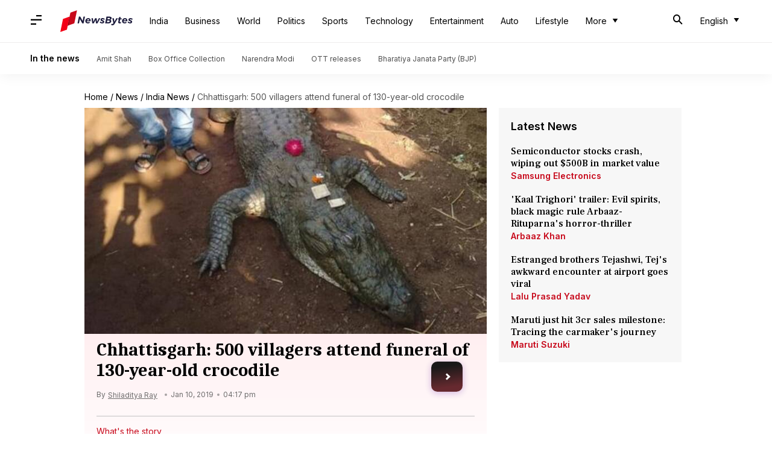

--- FILE ---
content_type: text/html; charset=UTF-8
request_url: https://www.newsbytesapp.com/news/india/chhattisgarh-village-mourns-passing-of-guardian-crocodile/story
body_size: 14728
content:
<!DOCTYPE html>
<html lang="en" class="styles-loading">
    <head>
        <meta http-equiv="Content-Type" content="text/html; charset=UTF-8" />
<title>Chhattisgarh: 500 villagers attend funeral of 130-year-old crocodile</title>
<meta name="viewport" content="width=device-width, initial-scale=1">
<meta name="description" content="On Tuesday, an entire village in Chhattisgarh gathered to mourn and bid adieu to a 130-year-old crocodile who passed away">
<meta name="keywords" content="crocodile, raipur, chhattisgarh, bemetara district, crocodile in chhattisgarh, gangaram, bawamohatra, bemetra, human animal coexistence, gangaram crocodile, chhattisgarh latest news, chhattisgarh news, india news, india latest news, protector crocodile, guardian crocodile, 130 year old crocodile, chhattisgarh crocodile, crocodile funeral, villagers attend crocodile funeral, crocodile worship, crocodile death, crocodile news, how long do crocodiles live, biggest crocodile, crocodile last rites, villagers mourn crocodile&#039;s death, chhattisgarh villagers mourn crocodile&#039;s death, gangaram funeral, crocodile statue, crocodile memory, forest department, crocodile post mortem, 500 villagers, 500 people, 500 people mourn crocodile&#039;s death, 500 people attend crocodile&#039;s last rights, 500 villagers mourn crocodile&#039;s death, 500 villagers attend crocodile&#039;s last rights">
        <link rel="preconnect" href="https://securepubads.g.doubleclick.net/">
        <link rel="preconnect" href="https://aax.amazon-adsystem.com/">

                <link rel="preconnect" href="https://fonts.googleapis.com">
<link rel="preconnect" href="https://fonts.gstatic.com" crossorigin>


<link rel="nb-event" data-event="alpine:init" data-handler="libloader" data-as="css" data-assets_0="https://fonts.googleapis.com/css2?family=Caladea:wght@400;700&amp;family=Frank+Ruhl+Libre:wght@500&amp;family=Inter:wght@400;500;600&amp;display=swap"/>
        
                        <script type="application/ld+json">{"@context":"https://schema.org","@type":"NewsArticle","mainEntityOfPage":{"@type":"WebPage","@id":"https://www.newsbytesapp.com/news/india/chhattisgarh-village-mourns-passing-of-guardian-crocodile/story"},"isPartOf":{"@type":"CreativeWork","name":"NewsBytes","url":"https://www.newsbytesapp.com"},"inLanguage":"en","headline":"Chhattisgarh: 500 villagers attend funeral of 130-year-old crocodile","description":"On Tuesday, an entire village in Chhattisgarh gathered to mourn and bid adieu to a 130-year-old crocodile who passed away","articleSection":"India News","url":"https://www.newsbytesapp.com/news/india/chhattisgarh-village-mourns-passing-of-guardian-crocodile/story","image":["https://i.cdn.newsbytesapp.com/images/l9_1251547115793.jpg"],"datePublished":"2019-01-10T16:14:13+05:30","articleBody":"In what could be seen as one of the purest forms of human-animal coexistence, an entire village in Chhattisgarh gathered to mourn and bid adieu to a 130-year-old crocodile who passed away on Tuesday.  The crocodile, named Gangaram, had been peacefully co-existing with the villagers, and was loved and worshipped by all in the village of Bawamohatra, located 80km from Raipur.  Here's more.  On Tuesday morning, over 500 residents of Bawamohatra gathered near a pond and started weeping when they found that Gangaram had passed away.   The Forest Department was subsequently called to fish the body out of the water.   They confirmed that Gangaram had died of natural causes, and after the post-mortem, handed over Gangaram's body to the villagers for the crocodile's last rites.  The 3.4m long crocodile, weighing over 250kg, was then carried to its resting grounds on a tractor decorated with garlands and flowers.   It was buried on the banks of the pond where it used to live, and teary-eyed villagers bid the ancient reptile an emotional farewell.   Some grief-stricken villagers even refused to cook food or eat on the day of Gangaram's passing.  Even the kids of the village could swim around him and Gangaram had never harmed or attacked anyone. Gangaram was not a crocodile but a friend and a divine creature for us who was worshipped in this village, said a villager. Villagers told the press that Gangaram had lived in the village for over three generations, and was widely regarded as the protector and guardian of the village.   The entire village worshipped the ancient reptile, who had never harmed anyone, and reportedly even ate rice and dal served by the villagers.   Villagers now want to build a statue over the burial ground to commemorate Gangaram.  He would even eat rice and dal which was served by the villagers and kids. Gangaram was very understanding. If he saw anyone swimming near him, he used to go to the other side of the pond, one villager told HT.","author":{"@type":"Person","name":"Shiladitya Ray","url":"https://www.newsbytesapp.com/author/shiladitya/9","sameAs":["https://in.linkedin.com/in/shiladitya-ray-b0727412a"],"email":"shiladitya94@gmail.com"},"publisher":{"@type":"NewsMediaOrganization","name":"NewsBytes","url":"https://www.newsbytesapp.com","logo":{"@type":"ImageObject","url":"https://cf-cdn.newsbytesapp.com/assets/images/google_news_logo_en.png","width":347,"height":60},"sameAs":["https://twitter.com/newsbytesapp","https://www.linkedin.com/company/newsbytes"]},"associatedMedia":{"@type":"ImageObject","url":"https://i.cdn.newsbytesapp.com/images/l9_1251547115793.jpg","caption":"","width":1440,"height":810},"dateModified":"2019-01-10T16:17:45+05:30"}</script>
                        
        <style type="text/css">
        :root{--primary-font: "Frank Ruhl Libre", Helvetica, Arial, sans-serif;--secondary-font: "Caladea", serif;--tertiary-font: "Inter", Helvetica, Arial, sans-serif}

                            html.styles-loading>body>*{display:none;}html.styles-loading .page-loader{display:flex}html .page-loader{display:none}.page-loader{position:fixed;top:0;bottom:0;left:0;right:0;z-index:10;height:100vh;width:100vw;align-items:center;justify-content:center;overflow:hidden;background-color:#fff;display:flex}
.mld{padding: 0 1.25rem;font-size: 22px;font-weight: 700;color: #c7091b !important;}

                          
        
                </style>
        
                
                        <link as="style" rel="preload" href="https://cf-cdn.newsbytesapp.com/assets/dynamic/build/timeline-v3b.BtME48qc.css" onload="this.onload=null;this.rel='stylesheet';document.getElementsByTagName('html').item(0).classList.remove('styles-loading');" />
                                        <meta property="og:site_name" content="NewsBytes">
<meta property="og:type" content="article">
<meta property="og:title" content="Chhattisgarh: 500 villagers attend funeral of 130-year-old crocodile">
<meta property="og:description" content="On Tuesday, an entire village in Chhattisgarh gathered to mourn and bid adieu to a 130-year-old crocodile who passed away">
<meta property="og:url" content="https://www.newsbytesapp.com/news/india/chhattisgarh-village-mourns-passing-of-guardian-crocodile/story">
<meta property="og:image" content="https://i.cdn.newsbytesapp.com/images/l9_1251547115793.jpg">
<meta property="og:image:width" content="1440" />
<meta property="og:image:height" content="810" />
<meta name="robots" content="max-image-preview:large">
<meta property="twitter:card" content="summary_large_image">
<meta property="twitter:site" content="@newsbytesapp">
<meta property="twitter:title" content="Chhattisgarh: 500 villagers attend funeral of 130-year-old crocodile">
<meta property="twitter:description" content="On Tuesday, an entire village in Chhattisgarh gathered to mourn and bid adieu to a 130-year-old crocodile who passed away">
<meta property="twitter:url" content="https://www.newsbytesapp.com/news/india/chhattisgarh-village-mourns-passing-of-guardian-crocodile/story">
<meta property="twitter:image" content="https://i.cdn.newsbytesapp.com/images/l9_1251547115793.jpg">
<meta property="fb:pages" content="681371421973844" />
<meta name="pocket-site-verification" content="c9aeb5661f69e37caab618602e7539" />
<meta name="application-name" content="NewsBytes - Your Daily News Digest">

        <meta name="mobile-web-app-capable" content="yes" />
<meta name="theme-color" content="#ffffff"/>
<link rel="manifest" href="/manifest.json" />
<link rel="shortcut icon" href="/favicon.ico" type="image/x-icon" />
<link rel="icon" type="image/png" href="https://cf-cdn.newsbytesapp.com/assets/icons/2/favicon-16x16.png" sizes="16x16" />
<link rel="apple-touch-icon" sizes="57x57" href="https://cf-cdn.newsbytesapp.com/assets/icons/2/apple-touch-icon-57x57.png" />
<link rel="apple-touch-icon" sizes="60x60" href="https://cf-cdn.newsbytesapp.com/assets/icons/2/apple-touch-icon-60x60.png" />
<link rel="apple-touch-icon" sizes="72x72" href="https://cf-cdn.newsbytesapp.com/assets/icons/2/apple-touch-icon-72x72.png" />
<link rel="apple-touch-icon" sizes="76x76" href="https://cf-cdn.newsbytesapp.com/assets/icons/2/apple-touch-icon-76x76.png" />
<link rel="apple-touch-icon" sizes="114x114" href="https://cf-cdn.newsbytesapp.com/assets/icons/2/apple-touch-icon-114x114.png" />
<link rel="apple-touch-icon" sizes="120x120" href="https://cf-cdn.newsbytesapp.com/assets/icons/2/apple-touch-icon-120x120.png" />
<link rel="apple-touch-icon" sizes="144x144" href="https://cf-cdn.newsbytesapp.com/assets/icons/2/apple-touch-icon-144x144.png" />
<link rel="apple-touch-icon" sizes="152x152" href="https://cf-cdn.newsbytesapp.com/assets/icons/2/apple-touch-icon-152x152.png" />
<link rel="apple-touch-icon" sizes="180x180" href="https://cf-cdn.newsbytesapp.com/assets/icons/2/apple-touch-icon-180x180.png" />
<link rel="apple-touch-startup-image" media="(-webkit-device-pixel-ratio: 1)" href="https://cf-cdn.newsbytesapp.com/assets/icons/2/apple-touch-icon-512x512.png" />
<link rel="apple-touch-startup-image" media="(-webkit-device-pixel-ratio: 2)" href="https://cf-cdn.newsbytesapp.com/assets/icons/2/apple-touch-icon-1024x1024.png" />
<meta name="apple-mobile-web-app-capable" content="yes" />
<meta name="apple-mobile-web-app-status-bar-style" content="black-translucent" />
<link rel="icon" type="image/png" href="https://cf-cdn.newsbytesapp.com/assets/icons/2/favicon-32x32.png" sizes="32x32" />
<link rel="icon" type="image/png" href="https://cf-cdn.newsbytesapp.com/assets/icons/2/favicon-96x96.png" sizes="96x96" />
<link rel="icon" type="image/png" href="https://cf-cdn.newsbytesapp.com/assets/icons/2/android-chrome-192x192.png" sizes="192x192" />
<link rel="icon" type="image/png" sizes="240x240" href="https://cf-cdn.newsbytesapp.com/assets/icons/2/android-chrome-240x240.png" sizes="240x240" />
<meta name="msapplication-TileImage" content="https://cf-cdn.newsbytesapp.com/assets/icons/2/apple-touch-icon-144x144.png" />
<meta name="msapplication-TileColor" content="#ffffff" />
<meta name="msapplication-config" content="/browserconfig.xml" />
<meta name="msapplication-square70x70logo" content="https://cf-cdn.newsbytesapp.com/icons/smalltile.png" />
<meta name="msapplication-square150x150logo" content="https://cf-cdn.newsbytesapp.com/icons/mediumtile.png" />
<meta name="msapplication-square310x310logo" content="https://cf-cdn.newsbytesapp.com/icons/largetile.png" />
<meta name="msapplication-navbutton-color" content="#ffffff" />
        <link rel="preload" as="image" href="https://i.cdn.newsbytesapp.com/images/l9_1251547115793.jpg?tr=w-480" />
<link rel="alternate" href="android-app://com.elysiumlabs.newsbytes/newsbytes/timeline/India/39765/176257" />
<meta name="robots" content="max-image-preview:large">
                        <link rel="canonical" href="https://www.newsbytesapp.com/news/india/chhattisgarh-village-mourns-passing-of-guardian-crocodile/story" />
                

        <script type="text/javascript">
                      window.dataLayer = window.dataLayer || [];window.dataLayer.push({ "gtm.start": new Date().getTime(), event: "gtm.js" });
                    window.nb_debug = false;
          window.nblocale = "en";
          window.partner = new URLSearchParams(window.location.search).get('utm_medium') || "nb";
          window.nla = (a, b) => {return (a === null || a === undefined) ? b : a;};
          window.log = (typeof Proxy != 'undefined') ? new Proxy([], {set: (e, i, n) => {e[i] = n;if(typeof n != 'number') dispatchEvent(new CustomEvent('custom_log', { detail: n, bubbles: true, cancelable: true, composed: false }));return true;}}) : [];
          !function(){var _pL=console.log;var _pE=console.error;var _pW=console.warn;log=log || [];console.log=function (...args) {let dt=`[${(new Date()).toISOString()}]`;log.push([dt, Date.now(), 'log', ...args]);window.nb_debug && _pL.apply(console, [dt, ...args]);};console.error=function (...args) {let dt=`[${(new Date()).toISOString()}]`;log.push([dt, Date.now(), 'err', ...args]);nb_debug && _pE.apply(console, [dt, ...args]);};console.warn=function (...args) {let dt=`[${(new Date()).toISOString()}]`;log.push([dt, Date.now(), 'warn', ...args]);nb_debug && _pW.apply(console, [dt, ...args]);};}();console.log("Started loading");
          window._nb_isBot = (() => {return ((navigator.webdriver === true) || /bot|crawler|spider|crawling|googleother/i.test(navigator.userAgent) || /HeadlessChrome/.test(navigator.userAgent) );})();
          function collect(i, j) {if (window._nb_isBot) {return;}let v = 218, m = new Date().getMonth();let s = new URLSearchParams(j).toString(), sw = window._nb_hasSW;s = s ? '&'+s : '';fetch('/js/collect.' + v + m + '.js?id=' + i + s + "&sw=" + sw + '&partner=' + (window.partner || 'nb') + '&cb=' + Date.now()).catch((err) => {console.log(err)});}
          function enf(nm, e) {collect('tc', {fl:nm,n:e.name,m:e.message})}
          window.__camreadycalled = 0;
        </script>
        <script type="text/javascript">
          !function(e,t,r){function gpterrev(r,o,n){!function setgu(){let r=t.getElementsByTagName("script");for(let t=0;t<r.length;t++){let o=r[t].getAttribute("src");if(o&&o.includes("gpt.js")){e.nbgsu=o;break}}}(),dispatchEvent(new CustomEvent("gpt_error",{detail:{message:o,code:r,url:e.nbgsu,level:n},bubbles:!0,cancelable:!0,composed:!1}))}e.setCookie=function(e,r,o){const n=new Date;n.setTime(n.getTime()+24*o*60*60*1e3);let p="expires="+n.toUTCString();t.cookie=e+"="+r+";"+p+";path=/"},e.getCookie=function(e){let r=e+"=",o=t.cookie.split(";");for(let t=0;t<o.length;t++){let e=o[t];for(;" "==e.charAt(0);)e=e.substring(1);if(0==e.indexOf(r))return e.substring(r.length,e.length)}return""},e.haveCookie=function(t){return""!==e.getCookie(t)},e.deleteCookie=function(e){t.cookie=e+"=;expires=Thu, 01 Jan 1970 00:00:01 GMT;path=/;"},e.addEventListener("custom_log",function(e){var t=e.detail[3];"string"==typeof t&&(t.includes("https://developers.google.com/publisher-tag")||t.includes("[GPT] 403 HTTP Response")||t.includes("expired version"))&&gpterrev("gpte-dep",t,e.detail[2])}),e.addEventListener("gpt_error",function(t){var o,n;t.detail.partner=e.partner,null==(n=null==(o=null==r?void 0:r.serviceWorker)?void 0:o.controller)||n.postMessage({type:"GPT_ERROR",error:t.detail})}),e.addEventListener("error",function(e){(e.message.includes("https://developers.google.com/publisher-tag")||e.message.includes("[GPT] 403 HTTP Response")||e.message.includes("expired version"))&&gpterrev("gpte-dep",e.message,"errw")})}(window,document,navigator);

        </script>
        <script type="text/javascript">
          !function(r,o){const t=["utm_source","utm_medium","partner"],e={};r.location.search.slice(1).split("&").forEach(r=>{const[o,n]=r.split("="),a=o?o.toLowerCase():"";t.includes(a)&&(e[a]=n||"")}),r.filteredQueryParams=t.filter(r=>e.hasOwnProperty(r)).map(r=>`${r}=${e[r]}`).join("&");let n=""===r.filteredQueryParams?"":"?"+r.filteredQueryParams;r.fullurl=String(r.location.href);var a=r.location.search.substring(1).split("&"),i={};history.replaceState(null,o.title,r.location.origin+r.location.pathname+n);for(var f=0;f<a.length;f++){var m=a[f];if(m){var u=m.split("=");if(u.length>=2){var v=u[0].toLowerCase(),c=u[1];i[v]=c}}}for(var d in delete i.partner,!i.page_from&&r.haveCookie&&r.haveCookie("page_from")&&(i.page_from=r.getCookie("page_from")),i)i.hasOwnProperty(d)&&(r[d]=i[d])}(window,document);

        </script>
        <script type="text/javascript">
          try { var ced = function(ev) {try {window.dispatchEvent(ev);} catch(e) {enf('s4a', e);console.error(e);}}, ce = function(name, payload) {return new CustomEvent(name, { detail: payload, bubbles: true, cancelable: true, composed: false })};
                        var colorMap = JSON.parse('{"bengaluru":"blue-violet","delhi":"blue-violet","mumbai":"blue-violet","Bengaluru":"blue-violet","Delhi":"blue-violet","Mumbai":"blue-violet","\u092c\u0947\u0902\u0917\u0932\u0941\u0930\u0941":"blue-violet","\u0926\u093f\u0932\u094d\u0932\u0940":"blue-violet","\u092e\u0941\u092e\u094d\u092c\u0908":"blue-violet","india":"persimmon","India":"persimmon","\u0926\u0947\u0936":"persimmon","default":"default","business":"cerulean-blue","Business":"cerulean-blue","\u092c\u093f\u095b\u0928\u0947\u0938":"cerulean-blue","world":"indigo","World":"indigo","\u0926\u0941\u0928\u093f\u092f\u093e":"indigo","politics":"pure-gold","Politics":"pure-gold","\u0930\u093e\u091c\u0928\u0940\u0924\u093f":"pure-gold","sports":"kermit-green","Sports":"kermit-green","\u0916\u0947\u0932\u0915\u0942\u0926":"kermit-green","science":"iris-blue","technology":"iris-blue","Science":"iris-blue","Technology":"iris-blue","\u091f\u0947\u0915\u094d\u0928\u094b\u0932\u0949\u091c\u0940":"iris-blue","reviews":"iris-blue","Reviews":"iris-blue","\u0930\u093f\u0935\u094d\u092f\u0941":"iris-blue","phone":"iris-blue","Phone":"iris-blue","\u092e\u094b\u092c\u093e\u0907\u0932":"iris-blue","tv":"iris-blue","TV":"iris-blue","Tv":"iris-blue","tV":"iris-blue","\u091f\u0947\u0932\u0940\u0935\u093f\u091c\u0928":"iris-blue","app":"iris-blue","App":"iris-blue","\u0910\u092a":"iris-blue","laptop":"iris-blue","Laptop":"iris-blue","\u0932\u0948\u092a\u091f\u0949\u092a":"iris-blue","fitness-bands":"iris-blue","Fitness-bands":"iris-blue","fitness bands":"iris-blue","Fitness Bands":"iris-blue","Fitness-Bands":"iris-blue","\u092b\u093f\u091f\u0928\u0947\u0938 \u092c\u0948\u0902\u0921\u094d\u0938":"iris-blue","speakers":"iris-blue","Speakers":"iris-blue","\u0938\u094d\u092a\u0940\u0915\u0930\u094d\u0938":"iris-blue","entertainment":"razzmatazz","Entertainment":"razzmatazz","\u092e\u0928\u094b\u0930\u0902\u091c\u0928":"razzmatazz","movie":"razzmatazz","Movie":"razzmatazz","\u092b\u093f\u0932\u094d\u092e":"razzmatazz","career":"windows-blue","Career":"windows-blue","\u0915\u0930\u093f\u092f\u0930":"windows-blue","lifestyle":"mountain-meadow","Lifestyle":"mountain-meadow","\u0932\u093e\u0907\u092b\u0938\u094d\u091f\u093e\u0907\u0932":"mountain-meadow","inspirational":"citrus","Inspirational":"citrus","auto":"rusty-orange","Auto":"rusty-orange","\u0911\u091f\u094b":"rusty-orange","car":"rusty-orange","Car":"rusty-orange","\u0915\u093e\u0930":"rusty-orange","bike":"rusty-orange","Bike":"rusty-orange","\u092e\u094b\u091f\u0930\u0938\u093e\u0907\u0915\u093f\u0932":"rusty-orange","weird":"electric-purple","Weird":"electric-purple","\u0905\u091c\u092c-\u0917\u091c\u092c":"electric-purple","exclusive":"spark-red","Exclusive":"spark-red","\u090f\u0915\u094d\u0938\u0915\u094d\u0932\u0942\u0938\u093f\u0935":"spark-red","doyouknow":"acadia","quote":"acadia","information":"acadia","similarincountries":"acadia","historical":"acadia","personal":"acadia","data":"acadia","definition":"acadia","breaking":"acadia","synopsis":"acadia","poll":"acadia","quiz":"acadia","doyouknowtint":"lily-white-gray-nurse","quotetint":"lily-white-gray-nurse","informationtint":"lily-white-gray-nurse","similarincountriestint":"lily-white-gray-nurse","historicaltint":"lily-white-gray-nurse","personaltint":"lily-white-gray-nurse","datatint":"lily-white-gray-nurse","definitiontint":"lily-white-gray-nurse","breakingtint":"lily-white-gray-nurse","synopsistint":"lily-white-gray-nurse","polltint":"lily-white-gray-nurse","quiztint":"lily-white-gray-nurse","phonetint":"froly","tvtint":"froly","apptint":"froly","laptoptint":"froly","speakerstint":"froly","fitness-bandstint":"froly","Phonetint":"froly","TVtint":"froly","Tvtint":"froly","tVtint":"froly","Apptint":"froly","Laptoptint":"froly","sciencetint":"froly","Sciencetint":"froly","businesstint":"froly","Businesstint":"froly","reviewstint":"froly","Reviewstint":"froly","Speakerstint":"froly","Fitness-bandstint":"froly","Fitness-Bandstint":"froly","Fitness Bandstint":"froly","movietint":"fiord","Movietint":"fiord","entertainmenttint":"fiord","Entertainmenttint":"fiord","cartint":"brandy-rose","biketint":"brandy-rose","Cartint":"brandy-rose","Biketint":"brandy-rose","autotint":"brandy-rose","Autotint":"brandy-rose","sportstint":"san-juan","Sportstint":"san-juan","brand":"brand","Brand":"brand","brandtint":"brand","Brandtint":"brand"}');
                    
          } catch(e) {enf('headerscript',e)}
        </script>
        <script type="text/javascript">
          
                    
          
                  </script>
                        <script src="https://cf-cdn.newsbytesapp.com/assets/dynamic/build/assets/dom-manager-partner-cbMjPePW.js" defer onload="try{EventManager.init(void 0, {ifld:100})}catch(e){enf('dom-init',e)}"></script>                            </head>
    <body data-side-drawer="off" >
        
                
        
                <header id="header-nav">
    <nav class="top-nav">
        <div class="box-shdw-header">
            <div class="wrapper hidden-in-touch">
                <div class="top-bar lg-screen" data-search="off">
                    <div class="first-tier">
                        <div class="nb-icon-menu side-drawer-toggle m-icon"></div>
                                                <a href="/" class="svg-inclusion clickable-logo" data-svg="logo_en" aria-label="NewsBytes"><span class="title visibility-hidden">NewsBytes</span></a>
                        
                        
                        <ul class="overflow-check visibility-hidden" data-cname="list-hdBttns"></ul>

                        <div id="header-drop-down"></div>
                        
                                                <div class="last-box lt-box lg">
                                                        <span class="nb-icon-search-mobile-header s-icon search-for"></span>
                                                        
                            <div class="drdown-parent">
                                <button class="drdown-selector drdown-selector-plain" id="fxd-p-679">
                                    <div class="label hidden"></div>
                                    <div class="flex">
                                        <span class="title">English</span>
                                        <span class="nb-icon-drop-more d-icon"></span>
                                    </div>
                                </button>
                                <div class="hidden drdown-box d-box right" data-status="off" data-animation-entrance="ent-slide-down-mg" data-animation-exit="ext-slide-up-mg" data-type="stateless">
                                                                        <a href="https://hindi.newsbytesapp.com" target="_blank" rel="_noopener" hreflang="hi"  title="Hindi">Hindi</a>
                                                                        <a href="https://tamil.newsbytesapp.com" target="_blank" rel="_noopener" hreflang="ta"  title="Tamil">Tamil</a>
                                                                        <a href="https://telugu.newsbytesapp.com" target="_blank" rel="_noopener" hreflang="te"  title="Telugu">Telugu</a>
                                                                    </div>
                            </div>
                                                    </div>
                                            </div>
                    <div class="search-bar">
                        <input type="text" class="search-query" placeholder="Search" value="" id="searchLgView" />
                        <span class="nb-icon-cancel cancel-search cr-icon"></span>
                    </div>
                    <span class="aux-text hidden">More</span>
                </div>
            </div>
                        <div class="supporting-header hidden-in-touch">
                <div class="wrapper">
                    <div class="wrapper-item">
                                                <div class="title">In the news</div>
                                                                        <div class="item">
                            <a href="https://www.newsbytesapp.com/news/politics/amit-shah">Amit Shah</a>
                        </div>
                                                <div class="item">
                            <a href="https://www.newsbytesapp.com/news/entertainment/box-office-collection">Box Office Collection</a>
                        </div>
                                                <div class="item">
                            <a href="https://www.newsbytesapp.com/news/politics/narendra-modi">Narendra Modi</a>
                        </div>
                                                <div class="item">
                            <a href="https://www.newsbytesapp.com/news/entertainment/ott-releases">OTT releases</a>
                        </div>
                                                <div class="item">
                            <a href="https://www.newsbytesapp.com/news/politics/bharatiya-janata-party">Bharatiya Janata Party (BJP)</a>
                        </div>
                                            </div>
                </div>
            </div>
                        <div class="hidden-lg">
                <div class="top-bar touch-screen" data-search="off">
                    <div class="slab-logo first-tier">
                        <div class="slab-logo-item">
                            <div class="nb-icon-menu m-icon side-drawer-toggle"></div>
                                                        <a href="/" data-svg="logo_en" aria-label="NewsBytes"><div class="dp-ib">
        
        <div id="_svg_logo_en" class="dp-ib">
        <svg version="1.1" xmlns="http://www.w3.org/2000/svg" xmlns:xlink="http://www.w3.org/1999/xlink" x="0px"
        y="0px" viewBox="0 0 300 90" style="enable-background:new 0 0 300 90;" xml:space="preserve" class="svg logo_en ht-px-36">
                        <path class="st0" d="M96.2,26.4h5.9l-5.5,27.9h-5.7l-9.8-18.1l-3.6,18.1h-6l5.5-27.9h5.7l9.9,18.1L96.2,26.4z"/>
            <path class="st0" d="M121.1,33.9c1.5,0.8,2.6,1.9,3.4,3.3c0.8,1.4,1.2,3.1,1.2,5c0,1.1-0.1,2.2-0.4,3.4h-15.7
            c0.1,1.4,0.6,2.5,1.5,3.2c0.9,0.8,2.1,1.1,3.6,1.1c0.9,0,1.8-0.2,2.8-0.5c0.9-0.3,1.7-0.8,2.5-1.4l3,3.5c-2.3,2-5.1,3.1-8.4,3.1
            c-2.2,0-4.2-0.4-5.8-1.2c-1.7-0.8-2.9-1.9-3.8-3.4c-0.9-1.5-1.3-3.2-1.3-5.1c0-2.3,0.5-4.4,1.6-6.2c1-1.9,2.5-3.3,4.3-4.4
            c1.8-1.1,3.9-1.6,6.2-1.6C117.9,32.7,119.7,33.1,121.1,33.9z M119.2,38.5c-0.7-0.8-1.8-1.2-3.1-1.2c-1.3,0-2.5,0.4-3.6,1.3
            c-1.1,0.8-1.8,1.9-2.3,3.3h9.9C120.2,40.4,119.9,39.3,119.2,38.5z"/>
            <path class="st0" d="M165.9,32.9l-12,21.5h-6.1l-1.6-14.2l-7.5,14.2h-6.1l-3.5-21.5h6.1l1.6,15.4l7.7-15.4h6l1.5,15.4l7.8-15.4
            H165.9z"/>
            <path class="st0" d="M167.9,53.5c-1.9-0.7-3.4-1.7-4.5-3l2.6-3.8c1,1,2.2,1.8,3.6,2.4c1.4,0.6,2.6,0.9,3.8,0.9c0.8,0,1.5-0.2,2-0.5
            c0.5-0.3,0.8-0.8,0.8-1.4c0-0.5-0.3-1-0.8-1.3c-0.6-0.3-1.4-0.7-2.5-1.2c-1.2-0.5-2.3-1-3.1-1.4c-0.8-0.4-1.5-1.1-2.1-1.8
            c-0.6-0.8-0.9-1.8-0.9-2.9c0-1.3,0.3-2.5,1-3.6c0.7-1,1.7-1.8,2.9-2.4c1.2-0.6,2.7-0.9,4.3-0.9c1.7,0,3.3,0.3,5,0.9
            c1.7,0.6,3.1,1.4,4.4,2.5l-2.8,3.8c-1.1-0.8-2.3-1.5-3.4-2c-1.2-0.5-2.2-0.7-3.1-0.7c-0.7,0-1.3,0.2-1.7,0.5
            c-0.5,0.3-0.7,0.8-0.7,1.3c0,0.5,0.3,0.9,0.8,1.3c0.6,0.3,1.4,0.7,2.5,1.2c1.3,0.5,2.3,1,3.1,1.5c0.8,0.5,1.5,1.1,2.1,1.9
	    c0.6,0.8,0.9,1.8,0.9,3c0,1.3-0.4,2.5-1.1,3.6c-0.7,1-1.7,1.8-3,2.4c-1.3,0.6-2.7,0.9-4.4,0.9C171.6,54.6,169.7,54.3,167.9,53.5z"/>
            <path class="st0" d="M210,41.5c0.8,1,1.2,2.3,1.2,3.8c0,1.8-0.5,3.4-1.5,4.8c-1,1.4-2.5,2.4-4.3,3.2c-1.8,0.7-4,1.1-6.4,1.1h-13.2
            l5.5-27.9h12.8c2.7,0,4.8,0.5,6.4,1.6c1.5,1.1,2.3,2.5,2.3,4.3c0,1.7-0.6,3.3-1.7,4.6c-1.1,1.3-2.6,2.2-4.5,2.7
            C208.1,39.8,209.2,40.5,210,41.5z M203.3,48.1c1-0.7,1.5-1.7,1.5-2.9c0-0.9-0.4-1.5-1.1-2c-0.7-0.5-1.7-0.7-3-0.7h-6.2l-1.3,6.6h6.1
            C200.9,49.2,202.3,48.8,203.3,48.1z M204.8,36.7c0.8-0.7,1.2-1.6,1.2-2.7c0-0.8-0.3-1.4-0.8-1.8c-0.6-0.4-1.4-0.6-2.4-0.6h-6.2
            l-1.2,6.1h6.2C202.9,37.7,204,37.3,204.8,36.7z"/>
            <path class="st0" d="M238.7,32.9l-14.1,24.1c-1.1,1.9-2.3,3.3-3.7,4.1c-1.4,0.9-3,1.3-4.9,1.3c-1.2,0-2.2-0.2-3.1-0.6
            c-0.9-0.4-1.7-0.9-2.6-1.7l3.1-4.1c0.7,0.7,1.5,1,2.4,1c1.3,0,2.5-0.7,3.6-2l0.8-1.1l-4.6-21h6.2l2.6,15l8-15H238.7z"/>
            <path class="st0" d="M246.3,47.2c-0.1,0.4-0.1,0.7-0.1,1c0,0.5,0.1,0.8,0.3,1c0.2,0.2,0.5,0.3,1,0.3c1,0,2-0.3,3.3-0.9l0.8,4.7
            c-0.9,0.5-1.8,0.8-2.8,1c-1,0.2-1.9,0.4-2.9,0.4c-1.8,0-3.2-0.5-4.3-1.4c-1.1-0.9-1.6-2.2-1.6-3.9c0-0.6,0.1-1.1,0.2-1.6l1.9-9.6
            h-2.9l0.8-4.3h3l1.2-5.9h6l-1.2,5.9h5.8l-0.8,4.3h-5.9L246.3,47.2z"/>
            <path class="st0" d="M273.3,33.9c1.5,0.8,2.6,1.9,3.4,3.3c0.8,1.4,1.2,3.1,1.2,5c0,1.1-0.1,2.2-0.4,3.4h-15.7
            c0.1,1.4,0.6,2.5,1.5,3.2c0.9,0.8,2.1,1.1,3.6,1.1c0.9,0,1.8-0.2,2.8-0.5c0.9-0.3,1.7-0.8,2.5-1.4l3,3.5c-2.3,2-5.1,3.1-8.4,3.1
            c-2.2,0-4.2-0.4-5.8-1.2c-1.7-0.8-2.9-1.9-3.8-3.4c-0.9-1.5-1.3-3.2-1.3-5.1c0-2.3,0.5-4.4,1.6-6.2c1-1.9,2.5-3.3,4.3-4.4
            c1.8-1.1,3.9-1.6,6.2-1.6C270,32.7,271.8,33.1,273.3,33.9z M271.3,38.5c-0.7-0.8-1.8-1.2-3.1-1.2c-1.3,0-2.5,0.4-3.6,1.3
            c-1.1,0.8-1.8,1.9-2.3,3.3h9.9C272.4,40.4,272.1,39.3,271.3,38.5z"/>
            <path class="st0" d="M283.6,53.5c-1.9-0.7-3.4-1.7-4.5-3l2.6-3.8c1,1,2.2,1.8,3.6,2.4c1.4,0.6,2.6,0.9,3.8,0.9c0.8,0,1.5-0.2,2-0.5
            c0.5-0.3,0.8-0.8,0.8-1.4c0-0.5-0.3-1-0.8-1.3c-0.6-0.3-1.4-0.7-2.5-1.2c-1.2-0.5-2.3-1-3.1-1.4c-0.8-0.4-1.5-1.1-2.1-1.8
            c-0.6-0.8-0.9-1.8-0.9-2.9c0-1.3,0.3-2.5,1-3.6c0.7-1,1.7-1.8,2.9-2.4c1.2-0.6,2.7-0.9,4.3-0.9c1.7,0,3.3,0.3,5,0.9
            c1.7,0.6,3.1,1.4,4.4,2.5l-2.8,3.8c-1.1-0.8-2.3-1.5-3.4-2c-1.2-0.5-2.2-0.7-3.1-0.7c-0.7,0-1.3,0.2-1.7,0.5
            c-0.5,0.3-0.7,0.8-0.7,1.3c0,0.5,0.3,0.9,0.8,1.3c0.6,0.3,1.4,0.7,2.5,1.2c1.3,0.5,2.3,1,3.1,1.5c0.8,0.5,1.5,1.1,2.1,1.9
            c0.6,0.8,0.9,1.8,0.9,3c0,1.3-0.4,2.5-1.1,3.6c-0.7,1-1.7,1.8-3,2.4c-1.3,0.6-2.7,0.9-4.4,0.9C287.4,54.6,285.5,54.3,283.6,53.5z"/>
            <polygon class="st1" points="11.1,36.1 0,90.2 27.3,80.5 38.4,26.4 "/>
            <polygon class="st2" points="41.8,9.9 38.4,26.4 30.7,64 36.1,62.1 58.1,54.3 69.2,0.2 "/>
            <polygon class="st3" points="38.5,26.4 36.1,62.1 30.7,64 38.4,26.4 "/>
        </svg>
    </div>
    
    
    
    
    
    
        
        
        
    
    
    
    
    
    
    
    
    
</div>
</a>
                                                                                    <div class="lt-box lg">
                                                                <span class="nb-icon-search-mobile-header s-icon search-for"></span>
                                                                
                                <div class="drdown-parent">
                                    <button class="drdown-selector drdown-selector-plain" id="fxd-p-679">
                                        <div class="label hidden"></div>
                                        <div class="flex">
                                            <span class="title">English</span>
                                            <span class="nb-icon-drop-more d-icon"></span>
                                        </div>
                                    </button>
                                    <div class="hidden drdown-box d-box right" data-status="off" data-animation-entrance="ent-slide-down-mg" data-animation-exit="ext-slide-up-mg" data-type="stateless">
                                                                                <a href="https://hindi.newsbytesapp.com" target="_blank" rel="_noopener" hreflang="hi"  title="Hindi">Hindi</a>
                                                                                <a href="https://tamil.newsbytesapp.com" target="_blank" rel="_noopener" hreflang="ta"  title="Tamil">Tamil</a>
                                                                                <a href="https://telugu.newsbytesapp.com" target="_blank" rel="_noopener" hreflang="te"  title="Telugu">Telugu</a>
                                                                            </div>
                                </div>
                                                            </div>
                                                    </div>
                    </div>
                    <div class="search-bar">
                        <input type="text" class="search-query s-query" placeholder="Search" value="" id="searchTouchView" />
                        <span class="nb-icon-cancel cr-icon cancel-search"></span>
                    </div>
                </div>
            </div>
        </div>
                    </nav>
    <nav class="side-nav hidden">
        <div class="sd-upper">
            <div class="logo-container">
                                <a href="/" class="svg-inclusion clickable-logo" data-svg="logo_en" aria-label="NewsBytes"><span class="hidden">NewsBytes</span>
                </a>
                                <span class="nb-icon-cancel side-drawer-toggle c-icon"></span>
            </div>
                    </div>
                <div class="accordion accordion-side-drawer c-accordion">
                            <div class="accordion-slab">
                                        <a class="slab title" href="https://www.newsbytesapp.com/news/india">India</a>
                                    </div>
                            <div class="accordion-slab">
                                        <a class="slab title" href="https://www.newsbytesapp.com/news/business">Business</a>
                                    </div>
                            <div class="accordion-slab">
                                        <a class="slab title" href="https://www.newsbytesapp.com/news/world">World</a>
                                    </div>
                            <div class="accordion-slab">
                                        <a class="slab title" href="https://www.newsbytesapp.com/news/politics">Politics</a>
                                    </div>
                            <div class="accordion-slab">
                                        <a class="slab title" href="https://www.newsbytesapp.com/news/sports">Sports</a>
                                    </div>
                            <div class="accordion-slab">
                                        <a class="slab title" href="https://www.newsbytesapp.com/news/science">Technology</a>
                                    </div>
                            <div class="accordion-slab">
                                        <a class="slab title" href="https://www.newsbytesapp.com/news/entertainment">Entertainment</a>
                                    </div>
                            <div class="accordion-slab">
                                        <a class="slab title" href="https://www.newsbytesapp.com/news/auto">Auto</a>
                                    </div>
                            <div class="accordion-slab">
                                        <a class="slab title" href="https://www.newsbytesapp.com/news/lifestyle">Lifestyle</a>
                                    </div>
                            <div class="accordion-slab">
                                        <a class="slab title" href="https://www.newsbytesapp.com/news/inspirational">Inspirational</a>
                                    </div>
                            <div class="accordion-slab">
                                        <a class="slab title" href="https://www.newsbytesapp.com/news/career">Career</a>
                                    </div>
                            <div class="accordion-slab">
                                        <a class="slab title" href="https://www.newsbytesapp.com/news/bengaluru">Bengaluru</a>
                                    </div>
                            <div class="accordion-slab">
                                        <a class="slab title" href="https://www.newsbytesapp.com/news/delhi">Delhi</a>
                                    </div>
                            <div class="accordion-slab">
                                        <a class="slab title" href="https://www.newsbytesapp.com/news/mumbai">Mumbai</a>
                                    </div>
                    </div>
                                <hr class="br-t-1p-white-smoke"/>
        <div class="app-link">
                        <div class="s-s-lk" data-cname="">
                <a href="https://play.google.com/store/apps/details?id=com.elysiumlabs.newsbytes" aria-label="Link to Download Android App" target="_blank" rel="_noopener">
                    <span class="title">Download Android App</span>
                    <span class="nb-icon-external-link icon"></span>
                </a>
            </div>
        </div>
                        <hr class="br-t-1p-white-smoke"/>
        <div class="social-profiles">
            <div class="title">Follow us on</div>
                        <ul class="list-sprofiles" data-cname="">
                    <li>
                <a class="nb-icon-twitter" href="https://twitter.com/newsbytesapp" target="_blank" rel="nofollow noreferrer" aria-label="Link to twitter profile"><span class="hidden">Twitter</span></a>
            </li>
                    <li>
                <a class="nb-icon-linkedin" href="https://www.linkedin.com/company/newsbytes" target="_blank" rel="nofollow noreferrer" aria-label="Link to linkedin profile"><span class="hidden">Linkedin</span></a>
            </li>
            </ul>
        </div>
            </nav>
</header>
<section class="solid-tint-black-black80 complete-tint"></section>        
                <section class="page-loader">
    
    <div class="mld">LOADING...</div>
</section>
        
        <link rel="nb-event" data-event="lcp" data-handler="libloader" data-policy="once" data-assets_0="https://cdnjs.cloudflare.com/ajax/libs/alpinejs/3.13.9/cdn.min.js" />

                <link rel="nb-event" data-event="alpine:init" data-handler="libloader" data-assets_0="https://cf-cdn.newsbytesapp.com/assets/dynamic/build/assets/stories-5_Frcrgu.js" data-log_0="true" />
        <link rel="nb-event" data-event="alpine:init" data-handler="libloader" data-as="css" data-assets_0="https://cf-cdn.newsbytesapp.com/assets/css/icons.css"/>
        
<section class="main-wrapper v3a">
        <div class="breadcrumbs ">
                            <a href="https://www.newsbytesapp.com" class="cl-ink-dk">Home</a>
                            <span class="cl-ink-dk">/</span>
                        <a href="https://www.newsbytesapp.com/news" class="cl-ink-dk">News</a>
                            <span class="cl-ink-dk">/</span>
                        <a href="https://www.newsbytesapp.com/news/india" class="cl-ink-dk">India News</a>
                            <span class="cl-ink-dk">/</span>
                        <span>Chhattisgarh: 500 villagers attend funeral of 130-year-old crocodile</span>
            </div>
    
    <section class="content-wrapper">
        <aside>
                            
                                <div class="simple-list">
    <h2 class="p-title">Latest News</h2>
            <div class="item">
        
        <div class="content">
            <a class="title" href="https://www.newsbytesapp.com/news/business/semiconductor-stocks-crash-erasing-500b-in-market-value/story">Semiconductor stocks crash, wiping out $500B in market value</a>
            <a href="https://www.newsbytesapp.com/news/business/samsung-electronics" class="category cl-cerulean-blue-dk">Samsung Electronics</a>
        </div>

            </div>
            <div class="item">
        
        <div class="content">
            <a class="title" href="https://www.newsbytesapp.com/news/entertainment/arbaaz-khan-s-kaal-trighori-trailer-out/story">&#039;Kaal Trighori&#039; trailer: Evil spirits, black magic rule Arbaaz-Rituparna&#039;s horror-thriller </a>
            <a href="https://www.newsbytesapp.com/news/entertainment/arbaaz-khan" class="category cl-razzmatazz-dk">Arbaaz Khan</a>
        </div>

            </div>
            <div class="item">
        
        <div class="content">
            <a class="title" href="https://www.newsbytesapp.com/news/politics/estranged-brothers-tejashwi-tej-s-awkward-encounter-at-airport-goes-viral/story">Estranged brothers Tejashwi, Tej&#039;s awkward encounter at airport goes viral</a>
            <a href="https://www.newsbytesapp.com/news/politics/lalu-prasad-yadav" class="category cl-pure-gold-dk">Lalu Prasad Yadav</a>
        </div>

            </div>
            <div class="item">
        
        <div class="content">
            <a class="title" href="https://www.newsbytesapp.com/news/auto/maruti-suzuki-hits-historic-3-crore-sales-in-india/story">Maruti just hit 3cr sales milestone: Tracing the carmaker&#039;s journey</a>
            <a href="https://www.newsbytesapp.com/news/auto/maruti-suzuki" class="category cl-rusty-orange-dk">Maruti Suzuki</a>
        </div>

            </div>
    </div>
                
                
                    </aside>

        <main class="partner-page">
            <article class="events-list-holder" data-tag="India" data-api-nav-events=/timeline/fetch/navigation/events/news/india/latest id="article-tl39765">
                                                        
                                        <a href="https://www.newsbytesapp.com/news/india/army-chief-bipin-rawat-speaks-on-homosexuality-adultery/story" class="navigation-events sticky-button next show" data-event="click" data-handler="navigation" nav-type="" tag="India" title="Next Article">
    <div class="title">Next Article</div>
    
    <div class="icon">
        <span class="arrow-right"></span>
    </div>
</a>
                                                                                    <div class="p-story-heading">
        <div class="card-img" x-data="{ showVideo: false }">
                <figure>
            <div class="picture-container">
                                <picture>
                    <source
                        media="(max-width: 599px) and (min-device-pixel-ratio: 3),(max-width: 599px) and (-webkit-min-device-pixel-ratio: 3),(max-width: 599px) and (min-resolution: 3dppx),(max-width: 599px) and (min-resolution: 288dpi),(min-width: 768px) and (min-device-pixel-ratio: 2),(min-width: 768px) and (-webkit-min-device-pixel-ratio: 2),(min-width: 768px) and (min-resolution: 3dppx),(min-width: 768px) and (min-resolution: 288dpi)"
                        srcset="https://i.cdn.newsbytesapp.com/images/l9_1251547115793.jpg"/>
                    <source
                        media="(min-width: 1080px) and (min-device-pixel-ratio: 1),(min-width: 1080px) and (-webkit-min-device-pixel-ratio: 1),(min-width: 1080px) and (min-resolution: 2dppx),(min-width: 1080px) and (min-resolution: 192dpi)"
                        srcset="https://i.cdn.newsbytesapp.com/images/l9_1251547115793.jpg?tr=w-720"/>
                    <source
                        media="(max-width: 599px) and (min-device-pixel-ratio: 2),(max-width: 599px) and (-webkit-min-device-pixel-ratio: 2),(max-width: 599px) and (min-resolution: 2dppx),(max-width: 599px) and (min-resolution: 192dpi)"
                        srcset="https://i.cdn.newsbytesapp.com/images/l9_1251547115793.jpg?tr=w-480"/>
                    <source
                        media="(max-width: 599px) and (min-device-pixel-ratio: 1),(max-width: 599px) and (-webkit-min-device-pixel-ratio: 1),(max-width: 599px) and (min-resolution: 1dppx),(max-width: 599px) and (min-resolution: 96dpi)"
                        srcset="https://i.cdn.newsbytesapp.com/images/l9_1251547115793.jpg?tr=w-480"/>
                                        <img alt="Chhattisgarh: 500 villagers attend funeral of 130-year-old crocodile" title="Chhattisgarh: 500 villagers attend funeral of 130-year-old crocodile" class="cover-card-img" src="https://i.cdn.newsbytesapp.com/images/l9_1251547115793.jpg"/>
                                                                            </picture>
                            </div>
        </figure>
                

            </div>
        
        <h1 class="cover-card-title">Chhattisgarh: 500 villagers attend funeral of 130-year-old crocodile</h1>
    <div class="tag-credits-container">
                                <div class="creator ">
                <span class="subtitle">By</span>
                <a href="https://www.newsbytesapp.com/author/shiladitya/9" target="_blank"><span class="creator-title"><u>Shiladitya Ray</u></span></a>
            </div>
            <div class="separator"></div>
                            <div class="spapshot-container">
            
                        <div class="creator-snapshot">
                                    Jan 10, 2019 
                    <div class="separator"></div>
                     04:17 pm
                            </div>
                    </div>    
    </div>

    <hr class="hr">
    
    <span class="subtitle">What&#039;s the story</span>
    <p class="content">In what could be seen as one of the purest forms of human-animal coexistence, an entire village in <a href='https://www.newsbytesapp.com/news/india/chhattisgarh'>Chhattisgarh</a> gathered to mourn and bid adieu to a 130-year-old crocodile who passed away on Tuesday.
The crocodile, named Gangaram, had been peacefully co-existing with the villagers, and was loved and worshipped by all in the village of Bawamohatra, located 80km from <a href='https://www.newsbytesapp.com/news/india/raipur'>Raipur</a>.
Here's more.
    </p>
    </div>
                                
                                                <div class="p-story-events">
                                                                                                    <div class="bd-t-1p"></div>
                                        
                                                                                                                        <div class="event-card">
    <div class="ticker">
        <div class="bd-solid-venetian-red"></div>
        <p>Death</p>
    </div>
    <h3>After a century of existence, Gangaram died of natural causes</h3>
    
    <p class="content">On Tuesday morning, over 500 residents of Bawamohatra gathered near a pond and started weeping when they found that Gangaram had passed away.
    The Forest Department was subsequently called to fish the body out of the water.
    They confirmed that Gangaram had died of natural causes, and after the post-mortem, handed over Gangaram's body to the villagers for the crocodile's last rites.
    </p>
    
        <div class="end">
        <div class="hr"></div>
        <div class="card-stats" data-title="You&#039;re :read_pr: through" data-percentage="20"></div>
        <div class="hr"></div>
    </div>
    </div>
                                        
                                                                                                                        <div class="event-card">
    <div class="ticker">
        <div class="bd-solid-venetian-red"></div>
        <p>Funeral</p>
    </div>
    <h3>It was an emotional day for the residents of Bawamohatra</h3>
    
    <p class="content">The 3.4m long crocodile, weighing over 250kg, was then carried to its resting grounds on a tractor decorated with garlands and flowers.
    It was buried on the banks of the pond where it used to live, and teary-eyed villagers bid the ancient reptile an emotional farewell.
    Some grief-stricken villagers even refused to cook food or eat on the day of Gangaram's passing.
    </p>
    
        <div class="end">
        <div class="hr"></div>
        <div class="card-stats" data-title="You&#039;re :read_pr: through" data-percentage="40"></div>
        <div class="hr"></div>
    </div>
    </div>
                                        
                                                                                                                        <div class="event-card">
    <div class="ticker">
        <div class="bd-solid-venetian-red"></div>
        <p>Quote</p>
    </div>
    <h3>The friendly crocodile who lived in harmony</h3>
    
    <p class="content">"Even the kids of the village could swim around him and Gangaram had never harmed or attacked anyone. Gangaram was not a crocodile but a friend and a divine creature for us who was worshipped in this village," said a villager.
    </p>
    
        <div class="end">
        <div class="hr"></div>
        <div class="card-stats" data-title="You&#039;re :read_pr: through" data-percentage="60"></div>
        <div class="hr"></div>
    </div>
    </div>
                                        
                                                                                                                        <div class="event-card">
    <div class="ticker">
        <div class="bd-solid-venetian-red"></div>
        <p>Commemoration</p>
    </div>
    <h3>Villagers want to build a statue to commemorate Gangaram</h3>
    
    <p class="content">Villagers told the press that Gangaram had lived in the village for over three generations, and was widely regarded as the protector and guardian of the village.
    The entire village worshipped the ancient reptile, who had never harmed anyone, and reportedly even ate rice and dal served by the villagers.
    Villagers now want to build a statue over the burial ground to commemorate Gangaram.
    </p>
    
        <div class="end">
        <div class="hr"></div>
        <div class="card-stats" data-title="You&#039;re :read_pr: through" data-percentage="80"></div>
        <div class="hr"></div>
    </div>
    </div>
                                        
                                                                                                                        <div class="event-card">
    <div class="ticker">
        <div class="bd-solid-venetian-red"></div>
        <p>Quote</p>
    </div>
    <h3>Gangaram was a very understanding creature, said a villager</h3>
    
    <p class="content">"He would even eat rice and dal which was served by the villagers and kids. Gangaram was very understanding. If he saw anyone swimming near him, he used to go to the other side of the pond," one villager told <a rel="noopener" href="https://www.hindustantimes.com/india-news/500-people-attend-last-rites-of-beloved-130-years-old-crocodile-in-chhattisgarh-village/story-a99uY31NnoAgi4mEYx5NuN.html">HT</a>.
    </p>
    
    </div>
                                        
                                        
                                    </div>
                
                                <div class="stats-final">
                    <div class="hr"></div>
                    <div class="card-stats" data-title="Done!"></div>
                    <div class="hr"></div>
                </div>

                                <div class="social-share">
    <div class="item">
        <a target="_blank" href="https://www.facebook.com/sharer/sharer.php?u=https://www.newsbytesapp.com/news/india/chhattisgarh-village-mourns-passing-of-guardian-crocodile/story" rel="nofollow noreferrer" aria-label="Facebook">
            <span class="nb-icon-facebook icon-item"></span>
            <span class="hidden">Facebook</span>
        </a>
    </div>
    <div class="item md:hidden">
        <a target="_blank" href="whatsapp://send?text=Chhattisgarh%20village%20mourns%20passing%20of%20%27guardian%27%20crocodile%20https://www.newsbytesapp.com/news/india/chhattisgarh-village-mourns-passing-of-guardian-crocodile/story" rel="nofollow noreferrer" aria-label="Whatsapp">
            <span class="nb-icon-whatsapp icon-item"></span>
            <span class="hidden">Whatsapp</span>
        </a>
    </div>
    <div class="item">
        <a target="_blank" href="https://twitter.com/intent/tweet?via=NewsBytesApp&text=Chhattisgarh%20village%20mourns%20passing%20of%20%27guardian%27%20crocodile&url=https://www.newsbytesapp.com/news/india/chhattisgarh-village-mourns-passing-of-guardian-crocodile/story" rel="nofollow noreferrer" aria-label="Twitter">
            <span class="nb-icon-twitter icon-item"></span>
            <span class="hidden">Twitter</span>
        </a>
    </div>
    <div class="item">
        <a target="_blank" href="https://www.linkedin.com/shareArticle?mini=true&source=NewsBytesApp&url=https://www.newsbytesapp.com/news/india/chhattisgarh-village-mourns-passing-of-guardian-crocodile/story" rel="nofollow noreferrer" aria-label="Linkedin">
            <span class="nb-icon-linkedin icon-item"></span>
            <span class="hidden">Linkedin</span>
        </a>
    </div>
</div>                                
                
                                            </article>

                            <aside></aside>
                    </main>
    </section>
</section>

<footer id="footer">
    <div class="wrapper">
                <div class="supporting-links">
                        <div class="item">
                                <a href="https://www.newsbytesapp.com/news/entertainment/bollywood">Bollywood</a>
                                <a href="https://www.newsbytesapp.com/news/entertainment/celebrity">Celebrity</a>
                                <a href="https://www.newsbytesapp.com/news/sports/cricket-news">Cricket News</a>
                                <a href="https://www.newsbytesapp.com/news/business/cryptocurrency">Cryptocurrency</a>
                                <a href="https://www.newsbytesapp.com/news/sports/football">Football</a>
                                <a href="https://www.newsbytesapp.com/news/entertainment/hollywood">Hollywood</a>
                                <a href="https://www.newsbytesapp.com/news/sports/indian-premier-league">Indian Premier League (IPL)</a>
                                <a href="https://www.newsbytesapp.com/news/auto/latest-automobile-news">Latest automobiles</a>
                                <a href="https://www.newsbytesapp.com/news/auto/latest-bikes">Latest Bikes</a>
                                <a href="https://www.newsbytesapp.com/news/auto/latest-cars">Latest Cars</a>
                                <a href="https://www.newsbytesapp.com/news/sports/premier-league">Premier League</a>
                                <a href="https://www.newsbytesapp.com/news/business/smartphones">Smartphones</a>
                                <a href="https://www.newsbytesapp.com/news/sports/tennis">Tennis</a>
                                <a href="https://www.newsbytesapp.com/news/sports/uefa-champions-league">UEFA Champions League</a>
                                <a href="https://www.newsbytesapp.com/news/auto/upcoming-cars">Upcoming Cars</a>
                                <a href="https://www.newsbytesapp.com/news/entertainment/upcoming-movies">Upcoming Movies</a>
                                <a href="https://www.newsbytesapp.com/news/science/upcoming-tablets">Upcoming Tablets</a>
                            </div>
                    </div>
                <div class="social-links">
            <div class="links-container">
                                                <a href="/about" target="_blank" >About Us</a>
                                                <a href="/privacy" target="_blank" >Privacy Policy</a>
                                                <a href="/terms" target="_blank" >Terms & Conditions</a>
                                                <a href="/contact" target="_blank" >Contact Us</a>
                                                <a href="/ethical-conduct" target="_blank" >Ethical Conduct</a>
                                                <a href="/grievance-redressal" target="_blank" >Grievance Redressal</a>
                                                <a href="/news" target="_blank" >News</a>
                                                <a href="/archive/news" target="_blank" >News Archive</a>
                                                <a href="/archive/topics" target="_blank" >Topics Archive</a>
                                                <a href="https://play.google.com/store/apps/details?id=com.candelalabs.devbytes" target="_blank" >Download DevBytes</a>
                                                <a href="https://www.cricketpedia.in/en" target="_blank" >Find Cricket Statistics</a>
                            </div>
                        <div class="social-profiles">
                                <div class="title">Follow us on</div>
                                                
                <a href="https://twitter.com/newsbytesapp" target="_blank" rel="nofollow noreferrer" aria-label="Link to twitter profile">
                    <span class="hidden">Twitter</span>
                                        <svg width="28px" height="28px" viewBox="0 0 24 24" version="1.1" xmlns="http://www.w3.org/2000/svg" xmlns:xlink="http://www.w3.org/1999/xlink" class="cl-primary">
                        <g stroke="none" stroke-width="1" fill="none" fill-rule="evenodd">
                            <g id="Group-34">
                                <rect id="Rectangle-Copy-43" fill-opacity="0" fill="#D8D8D8" x="0" y="0" width="24" height="24"></rect>
                                <path d="M20.7812026,6.41252373 C20.1642942,6.6864384 19.5003768,6.8712032 18.8037574,6.953888 C19.5150245,6.52855467 20.0603974,5.85482667 20.3175845,5.0511168 C19.6523045,5.44548587 18.9158297,5.73165013 18.1313239,5.8861312 C17.5035148,5.21784747 16.60864,4.8 15.6183845,4.8 C13.7172439,4.8 12.1758245,6.33970667 12.1758245,8.2390752 C12.1758245,8.50822613 12.2061419,8.77057173 12.2650735,9.02270933 C9.40365419,8.8791168 6.86652903,7.510224 5.1684129,5.42949333 C4.87205161,5.9371712 4.70241032,6.52787413 4.70241032,7.15872853 C4.70241032,8.35170347 5.31012129,9.40448853 6.23395097,10.0210517 C5.66984258,10.0030176 5.13877677,9.84819627 4.67447742,9.5906144 C4.67413677,9.6049056 4.67413677,9.61953707 4.67413677,9.63416853 C4.67413677,11.3001141 5.86094452,12.6897632 7.43608774,13.0062112 C7.14722065,13.0844725 6.84302452,13.1266656 6.52894968,13.1266656 C6.30684903,13.1266656 6.09122065,13.1052288 5.88104258,13.0647371 C6.3194529,14.4309077 7.59074065,15.4255072 9.09707355,15.4530688 C7.91878194,16.3755317 6.43459097,16.9254027 4.82129548,16.9254027 C4.54366968,16.9254027 4.26945032,16.9090699 4,16.8770848 C5.52404645,17.8533099 7.33355355,18.4222357 9.27761548,18.4222357 C15.6105497,18.4222357 19.0732077,13.1821291 19.0732077,8.63752747 C19.0732077,8.48849067 19.0701419,8.33979413 19.0636697,8.1921184 C19.7361032,7.7082592 20.319969,7.10224427 20.7812026,6.41252373 Z" id="Path" fill="currentColor"></path>
                            </g>
                        </g>
                    </svg>
                                    </a>
                                
                <a href="https://www.linkedin.com/company/newsbytes" target="_blank" rel="nofollow noreferrer" aria-label="Link to linkedin profile">
                    <span class="hidden">Linkedin</span>
                                        <svg width="28px" height="28px" viewBox="0 0 24 24" version="1.1" xmlns="http://www.w3.org/2000/svg" xmlns:xlink="http://www.w3.org/1999/xlink" class="cl-primary">
                        <g stroke="none" stroke-width="1" fill="none" fill-rule="evenodd">
                            <g id="Group-35">
                                <rect id="Rectangle-Copy-44" fill-opacity="0" fill="#D8D8D8" x="0" y="0" width="24" height="24"></rect>
                                <g id="iconfinder_Linkedin_Solid_1435169" transform="translate(4.000000, 4.000000)" fill="currentColor">
                                    <path d="M0.276923077,5.29230769 L3.58769231,5.29230769 L3.58769231,15.9384615 L0.276923077,15.9384615 L0.276923077,5.29230769 Z M1.93846154,0 C2.99692308,0 3.85846154,0.861538462 3.85846154,1.92 C3.85846154,2.97846154 2.99692308,3.84 1.93846154,3.84 C0.873846154,3.84 0.0184615385,2.97846154 0.0184615385,1.92 C0.0184615385,0.861538462 0.873846154,0 1.93846154,0 L1.93846154,0 Z" id="XMLID_195_" fill-rule="nonzero"></path>
                                    <path d="M5.66769231,5.29230769 L8.83692308,5.29230769 L8.83692308,6.75076923 L8.88,6.75076923 C9.32307692,5.91384615 10.4,5.03384615 12.0123077,5.03384615 C15.36,5.03384615 15.9815385,7.23692308 15.9815385,10.1046154 L15.9815385,15.9384615 L12.6769231,15.9384615 L12.6769231,10.7630769 C12.6769231,9.52615385 12.6584615,7.93846154 10.96,7.93846154 C9.23692308,7.93846154 8.97846154,9.28615385 8.97846154,10.6707692 L8.97846154,15.9384615 L5.67384615,15.9384615 L5.66769231,5.29230769 L5.66769231,5.29230769 Z" id="XMLID_192_"></path>
                                </g>
                            </g>
                        </g>
                    </svg>
                                    </a>
                            </div>
                    </div>
                        <div class="footer-text">All rights reserved &copy; Candela Labs Private Limited 2025</div>
                    </div>
</footer>
                
                                <style type="text/css">
            .logo_en .st0{fill:#1C1B3C}.logo_en .st1{fill-rule:evenodd;clip-rule:evenodd;fill:#F30017}.logo_en .st2{fill-rule:evenodd;clip-rule:evenodd;fill:#C8091B}.logo_en .st3{fill-rule:evenodd;clip-rule:evenodd;fill:#970412}
            </style>
            <style type="text/css">
    .wd-px-25{
        width: 25px;
    }
    .fx-basis-25px{
        flex: 0 0 25px;
    }
    .wd-px-28{
        width: 28px;
    }
    .wd-ht-px-28{
        width: 28px;
        height: 28px;
    }
    .nested-tabs.selected{
        color: #000000;
    }
    .nested-tabs.selected.level-1{
        border-bottom: 1px solid #000000;
    }
    .br-t-1p-pale-lavender{
        border-top: 1px solid #edecee;
    }
    .br-b-1p-pale-lavender{
        border-bottom: 1px solid #edecee;
    }
    .br-rd-30{
        border-radius: 30px;
    }
    .bg-pale-lavender{
        background-color: #edecee;
    }
    .img-shdw{
        box-shadow: 0 23px 30px 0 rgba(0,0,0,0.15);
    }
    .live-widget .live-blog .header{
        background: linear-gradient(135deg, #361EE9 0%, #100DB0 100%);
    }
    .live-widget .live-blog .bar{
        width: 40px;
        height: 4px;
        opacity: 0.5;
        border-radius: 2.5px;
    }
    .live-widget .live-blog .container{
        height: 600px;
        overflow-y: auto;
        background-color: #f7f7f7;
    }
    .live-widget .live-blog .container-tint{
        height: 30px;
        background: linear-gradient(180deg, rgba(247,247,247,0.00) 0%, rgba(247,247,247,0.90) 48%, #F7F7F7 100%);
    }
    .live-widget .live-blog .card .description a{
        font-weight: 700;
        text-decoration: underline;
        -webkit-text-decoration-color: inherit;
        text-decoration-color: inherit;
    }

    .live-widget .live-cricket-test .tab-content .table-row:first-child{
        padding-top: 8px;
    }
    .live-widget .live-cricket-test .tab-content .table-row:first-child .table-cell{
        font-weight: 700;
    }
    .live-widget .live-cricket-test .tab-content .table-row:first-child{
        padding-top: 8px;
    }
    .live-widget .live-cricket-test .table-cell{
        width: 16.66%;
    }
    .live-widget .live-cricket-test .table-cell:first-child{
        padding-left: 20px;
        width: 33.32%;
    }
    .live-widget .live-cricket-test .table-cell:nth-child(3){
        width: 33.32%;
    }
    .live-widget .live-cricket-test .tab-content .table-rows:last-child .table-cell{
        width: 16.66%;
    }
    .live-widget .live-cricket-test .tab-content .table-rows:last-child .table-cell:first-child{
        width: 49.98%;
    }
    .live-widget .live-cricket-test .table-cell:last-child{
        padding-right: 20px;
    }

    @media screen and (max-width: 1024.9px) {
        .live-widget .live-blog{
            /* position: fixed; */
            bottom: 0;
            left: 0;
            right: 0;
            max-width: 420px;
            margin: auto;
            cursor: pointer;
            z-index: 3;
        }
        .live-widget .live-blog .container{
            /* height: 0px; */
            /* height: 350px; */
        }
    }
    @media screen and (min-width: 1025px) {
        .pointer-events-none-lg{
            pointer-events: none;
        }
    }
</style>
                                <link rel="nb-event" data-event="lcp" data-handler="libloader" data-policy="once" data-assets_0="https://www.googletagmanager.com/gtm.js?id=GTM-TJDRWKM&l=dataLayer" data-assets_2="https://sb.scorecardresearch.com/beacon.js" />
                <script type="text/javascript">
            var templateDropdown = "/nb/template-header/components-partner/198.";
var OneSignalConfig = {
    appId: '8c7e5117-4f01-402a-a9bd-b9b54bdab081',
    allowLocalhostAsSecureOrigin: true,
    autoRegister: false,
    autoResubscribe: true,
    notifyButton: {
        enable: false
    },
    safari_web_id: "web.onesignal.auto.2eb33d58-6740-481f-b49f-67bae0b73a06",
    persistNotification: false,
    welcomeNotification: {
        "title": "Awesome!",
        "message": "You will now receive notifications on important stories."
    }
};
                                                if(window.innerWidth <= 768){
                window.dispatchEvent(new CustomEvent('mobile-page', { detail: "mobile-page", bubbles: true, cancelable: true, composed: false }));
            }
                        if ('serviceWorker' in navigator) {
				var e,n,s;e=window,n=navigator,s="OneSignalSDKWorker.js",e._nb_hasSW="unk",e.addEventListener("DOMContentLoaded",()=>{e._nb_isBot||e.serviceWorkerRegisterCalled||(e.serviceWorkerRegisterCalled=!0,n.serviceWorker.getRegistration("/"+s).then(a=>(e._nb_hasSW=a?"true":"false",a?(a.active.scriptURL,a.active.scriptURL!==a.scope+s?a.unregister().then(n=>{e.deleteCookie("sw")}):a.active.scriptURL===a.scope+s&&e.setCookie("sw","set",31)):n.serviceWorker.register("/"+s).then(n=>{e.setCookie("sw","set",31)}).catch(e=>{}),a)).then(n=>{n&&e.checkAndUpdateDate()}).catch(e=>{}))});

				}
	            
            window.addEventListener("visibilitychange",()=>{if(document.visibilityState==="hidden"){localStorage.setItem("tabBecameInactive",Date.now())}});function getNavigationType(){if(performance&&performance.getEntriesByType){const e=performance.getEntriesByType("navigation");if(e.length>0)return e[0].type}return"unknown"}window.addEventListener("beforeunload",function(){localStorage.setItem("page_unloaded",!0)});window.addEventListener("load",function(){const e=getNavigationType(),t=localStorage.hasOwnProperty("page_unloaded"),a=localStorage.hasOwnProperty("tabBecameInactive")?Date.now()-localStorage.getItem("tabBecameInactive"):0;"reload"===e&&!t&&collect("fr",{dur:Math.round(a/1e3)}),localStorage.removeItem("page_unloaded"),localStorage.removeItem("tabBecameInactive")});
            console.log("lsp");
        </script>
                
        
        
    </body>
</html>
